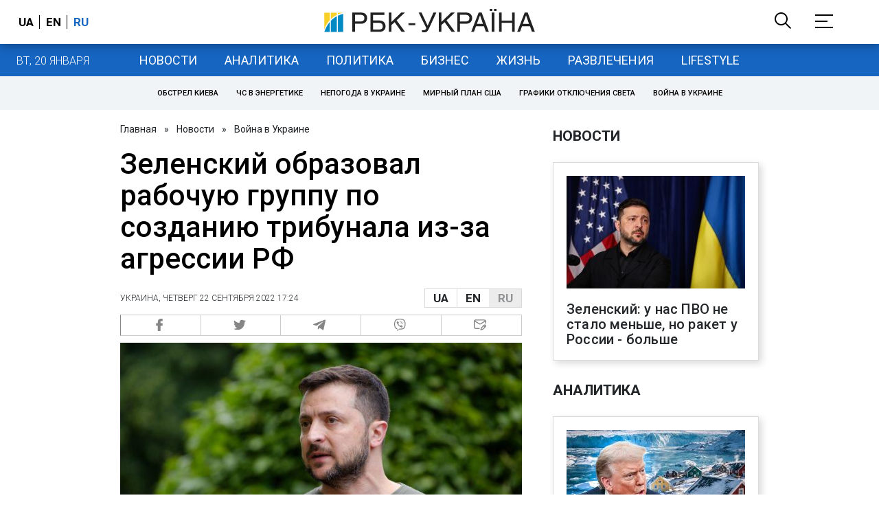

--- FILE ---
content_type: application/javascript; charset=utf-8
request_url: https://fundingchoicesmessages.google.com/f/AGSKWxW2kmXcHkWyTjy8NizO-MVIOjBljod1wqou1uXXqjHijv8RRwf6NMMmU80HCnMQHTmN3PopEZamjrZWE0sBaI6GW1oWV5f4Mx2QoWEHQtzXqiaUFRjsdURD6Qec9DlPe_SDWjTgpXCRzD8HsL99zKn18sRLYxmM4oFpvnuVaHttaSWiX5_HBdyfyw==/_/popunder-=display_ad&/ad-choices./contentmobilead./ads/leaderboard_
body_size: -1290
content:
window['b6fd2b54-f1f5-4990-8fa3-c18280995aa7'] = true;

--- FILE ---
content_type: application/javascript; charset=utf-8
request_url: https://fundingchoicesmessages.google.com/f/AGSKWxX8OtDbSbBbVTG_rEsIE9zrDngcjhqHxu26qQPobjPJBOoOsqVeSmPgsxvLtT9KnKrVZA6J44mxP-TU9-zh4QqKnCdGKxDRRM4D3bvXauh5gTGa2V6kcTws2YW4-YOAwU1zYG8=?fccs=W251bGwsbnVsbCxudWxsLG51bGwsbnVsbCxudWxsLFsxNzY4OTMzNTIzLDg1NDAwMDAwMF0sbnVsbCxudWxsLG51bGwsW251bGwsWzddXSwiaHR0cHM6Ly93d3cucmJjLnVhL3Vrci9uZXdzL3plbGVuc2tpeS11dHZvcml2LXJvYm9jaHUtZ3J1cHUtc3R2b3Jlbm55dS0xNjYzODU2NTY3Lmh0bWwiLG51bGwsW1s4LCI5b0VCUi01bXFxbyJdLFs5LCJlbi1VUyJdLFsxOSwiMiJdLFsxNywiWzBdIl0sWzI0LCIiXSxbMjksImZhbHNlIl1dXQ
body_size: -228
content:
if (typeof __googlefc.fcKernelManager.run === 'function') {"use strict";this.default_ContributorServingResponseClientJs=this.default_ContributorServingResponseClientJs||{};(function(_){var window=this;
try{
var QH=function(a){this.A=_.t(a)};_.u(QH,_.J);var RH=_.ed(QH);var SH=function(a,b,c){this.B=a;this.params=b;this.j=c;this.l=_.F(this.params,4);this.o=new _.dh(this.B.document,_.O(this.params,3),new _.Qg(_.Qk(this.j)))};SH.prototype.run=function(){if(_.P(this.params,10)){var a=this.o;var b=_.eh(a);b=_.Od(b,4);_.ih(a,b)}a=_.Rk(this.j)?_.be(_.Rk(this.j)):new _.de;_.ee(a,9);_.F(a,4)!==1&&_.G(a,4,this.l===2||this.l===3?1:2);_.Fg(this.params,5)&&(b=_.O(this.params,5),_.hg(a,6,b));return a};var TH=function(){};TH.prototype.run=function(a,b){var c,d;return _.v(function(e){c=RH(b);d=(new SH(a,c,_.A(c,_.Pk,2))).run();return e.return({ia:_.L(d)})})};_.Tk(8,new TH);
}catch(e){_._DumpException(e)}
}).call(this,this.default_ContributorServingResponseClientJs);
// Google Inc.

//# sourceURL=/_/mss/boq-content-ads-contributor/_/js/k=boq-content-ads-contributor.ContributorServingResponseClientJs.en_US.9oEBR-5mqqo.es5.O/d=1/exm=kernel_loader,loader_js_executable/ed=1/rs=AJlcJMwtVrnwsvCgvFVyuqXAo8GMo9641A/m=web_iab_tcf_v2_signal_executable
__googlefc.fcKernelManager.run('\x5b\x5b\x5b8,\x22\x5bnull,\x5b\x5bnull,null,null,\\\x22https:\/\/fundingchoicesmessages.google.com\/f\/AGSKWxUBhDB7AqO2HIQLkbgQ8mLHmLpJDoZEatXkK2GWQukJ3ZCx5TafZFEbN5FoXMjJWXFEj3XbG8Qv1o6nCUBWo4OEwyl7wk6jl3fY7sD-7tHuDk7xYvLvMfEZ6-0eBdFk0hKZMIQ\\\\u003d\\\x22\x5d,null,null,\x5bnull,null,null,\\\x22https:\/\/fundingchoicesmessages.google.com\/el\/AGSKWxXQU0AI-Ewr6BzjF3jOM2cLEAbox9Xvpk-H1-11bNEwv_1heo14eyQ3cQqOyJ_d3fGzJMyopKxW0GYtzVXBhqQefwvSs8ZFtolPeBtmTO9hjbB2q_FsR33G6Hzj6y6iDXkFUJU\\\\u003d\\\x22\x5d,null,\x5bnull,\x5b7\x5d\x5d\x5d,\\\x22rbc.ua\\\x22,1,\\\x22en\\\x22,null,null,null,null,1\x5d\x22\x5d\x5d,\x5bnull,null,null,\x22https:\/\/fundingchoicesmessages.google.com\/f\/AGSKWxVjJpP3qOBCXdcoUOP6ygYTT4RSqZGw0ZB-OKpF2Ef3-HDBebh6Knflp41HErw30dSyiJ0tqr1gLLmW_YubmsXM0QDlfzDnOaoXCUxuWMGMPJGFdqOWmY-ULLvqawaWCBm2tKc\\u003d\x22\x5d\x5d');}